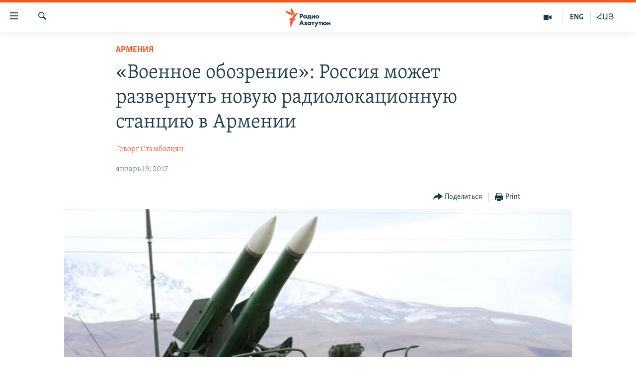

--- FILE ---
content_type: text/html; charset=utf-8
request_url: https://rus.azatutyun.am/a/28243250.html
body_size: 14065
content:

<!DOCTYPE html>
<html lang="ru" dir="ltr" class="no-js">
<head>
        <link rel="stylesheet" href="/Content/responsive/RFE/ru-AM/RFE-ru-AM.css?&amp;av=0.0.0.0&amp;cb=374">
<script src="//tags.azatutyun.am/rferl-pangea/prod/utag.sync.js"></script><script type='text/javascript' src='https://www.youtube.com/iframe_api' async></script>            <link rel="manifest" href="/manifest.json">
    <script type="text/javascript">
        //a general 'js' detection, must be on top level in <head>, due to CSS performance
        document.documentElement.className = "js";
        var cacheBuster = "374";
        var appBaseUrl = "/";
        var imgEnhancerBreakpoints = [0, 144, 256, 408, 650, 1023, 1597];
        var isLoggingEnabled = false;
        var isPreviewPage = false;
        var isLivePreviewPage = false;

        if (!isPreviewPage) {
            window.RFE = window.RFE || {};
            window.RFE.cacheEnabledByParam = window.location.href.indexOf('nocache=1') === -1;

            const url = new URL(window.location.href);
            const params = new URLSearchParams(url.search);

            // Remove the 'nocache' parameter
            params.delete('nocache');

            // Update the URL without the 'nocache' parameter
            url.search = params.toString();
            window.history.replaceState(null, '', url.toString());
        } else {
            window.addEventListener('load', function() {
                const links = window.document.links;
                for (let i = 0; i < links.length; i++) {
                    links[i].href = '#';
                    links[i].target = '_self';
                }
             })
        }

        // Iframe & Embed detection
        var embedProperties = {};

        try {
            // Reliable way to check if we are in an iframe.
            var isIframe = window.self !== window.top;
            embedProperties.is_iframe = isIframe;

            if (!isIframe) {
                embedProperties.embed_context = "main";
            } else {
                // We are in an iframe. Let's try to access the parent.
                // This access will only fail with strict cross-origin (without document.domain).
                var parentLocation = window.top.location;

                // The access succeeded. Now we explicitly compare the hostname.
                if (window.location.hostname === parentLocation.hostname) {
                    embedProperties.embed_context = "embed_self";
                } else {
                    // Hostname is different (e.g. different subdomain with document.domain)
                    embedProperties.embed_context = "embed_cross";
                }

                // Since the access works, we can safely get the details.
                embedProperties.url_parent = parentLocation.href;
                embedProperties.title_parent = window.top.document.title;
            }
        } catch (err) {
            // We are in an iframe, and an error occurred, probably due to cross-origin restrictions.
            embedProperties.is_iframe = true;
            embedProperties.embed_context = "embed_cross";

            // We cannot access the properties of window.top.
            // `document.referrer` can sometimes provide the URL of the parent page.
            // It is not 100% reliable, but it is the best we can do in this situation.
            embedProperties.url_parent = document.referrer || null;
            embedProperties.title_parent = null; // We can't get to the title in a cross-origin scenario.
        }

var pwaEnabled = true;        var swCacheDisabled;
    </script>
    <meta charset="utf-8" />

            <title>&#xAB;&#x412;&#x43E;&#x435;&#x43D;&#x43D;&#x43E;&#x435; &#x43E;&#x431;&#x43E;&#x437;&#x440;&#x435;&#x43D;&#x438;&#x435;&#xBB;: &#x420;&#x43E;&#x441;&#x441;&#x438;&#x44F; &#x43C;&#x43E;&#x436;&#x435;&#x442; &#x440;&#x430;&#x437;&#x432;&#x435;&#x440;&#x43D;&#x443;&#x442;&#x44C; &#x43D;&#x43E;&#x432;&#x443;&#x44E; &#x440;&#x430;&#x434;&#x438;&#x43E;&#x43B;&#x43E;&#x43A;&#x430;&#x446;&#x438;&#x43E;&#x43D;&#x43D;&#x443;&#x44E; &#x441;&#x442;&#x430;&#x43D;&#x446;&#x438;&#x44E; &#x432; &#x410;&#x440;&#x43C;&#x435;&#x43D;&#x438;&#x438; </title>
            <meta name="description" content="&#x41F;&#x43E; &#x441;&#x43B;&#x43E;&#x432;&#x430;&#x43C; &#x440;&#x43E;&#x441;&#x441;&#x438;&#x439;&#x441;&#x43A;&#x43E;&#x433;&#x43E; &#x44D;&#x43A;&#x441;&#x43F;&#x435;&#x440;&#x442;&#x430;, &#xAB;&#x432;&#x435;&#x441;&#x44C;&#x43C;&#x430; &#x43B;&#x43E;&#x433;&#x438;&#x447;&#x43D;&#x44B;&#x43C; &#x44F;&#x432;&#x43B;&#x44F;&#x435;&#x442;&#x441;&#x44F; &#x440;&#x430;&#x437;&#x432;&#x451;&#x440;&#x442;&#x44B;&#x432;&#x430;&#x43D;&#x438;&#x435; &#x420;&#x41B;&#x41A; &#xAB;&#x41D;&#x435;&#x431;&#x43E;-&#x41C;&#xBB; &#x43D;&#x430; 102-&#x439; &#x432;&#x43E;&#x435;&#x43D;&#x43D;&#x43E;&#x439; &#x431;&#x430;&#x437;&#x435; &#x432; &#x413;&#x44E;&#x43C;&#x440;&#x438;&#xBB;." />
                <meta name="keywords" content="Архив, Армения, армения, россия, эксперт, «Военное обозрение», радиолокационные комплексы, «Небо-М»" />
    <meta name="viewport" content="width=device-width, initial-scale=1.0" />


    <meta http-equiv="X-UA-Compatible" content="IE=edge" />

<meta name="robots" content="max-image-preview:large"><meta property="fb:pages" content="1731694953739871" />

        <link href="http://www.azatutyun.am/a/28241592.html" rel="canonical" />

        <meta name="apple-mobile-web-app-title" content="RFE/RL" />
        <meta name="apple-mobile-web-app-status-bar-style" content="black" />
            <meta name="apple-itunes-app" content="app-id=475986784, app-argument=//28243250.ltr" />
<meta content="&#xAB;&#x412;&#x43E;&#x435;&#x43D;&#x43D;&#x43E;&#x435; &#x43E;&#x431;&#x43E;&#x437;&#x440;&#x435;&#x43D;&#x438;&#x435;&#xBB;: &#x420;&#x43E;&#x441;&#x441;&#x438;&#x44F; &#x43C;&#x43E;&#x436;&#x435;&#x442; &#x440;&#x430;&#x437;&#x432;&#x435;&#x440;&#x43D;&#x443;&#x442;&#x44C; &#x43D;&#x43E;&#x432;&#x443;&#x44E; &#x440;&#x430;&#x434;&#x438;&#x43E;&#x43B;&#x43E;&#x43A;&#x430;&#x446;&#x438;&#x43E;&#x43D;&#x43D;&#x443;&#x44E; &#x441;&#x442;&#x430;&#x43D;&#x446;&#x438;&#x44E; &#x432; &#x410;&#x440;&#x43C;&#x435;&#x43D;&#x438;&#x438; " property="og:title"></meta>
<meta content="&#x41F;&#x43E; &#x441;&#x43B;&#x43E;&#x432;&#x430;&#x43C; &#x440;&#x43E;&#x441;&#x441;&#x438;&#x439;&#x441;&#x43A;&#x43E;&#x433;&#x43E; &#x44D;&#x43A;&#x441;&#x43F;&#x435;&#x440;&#x442;&#x430;, &#xAB;&#x432;&#x435;&#x441;&#x44C;&#x43C;&#x430; &#x43B;&#x43E;&#x433;&#x438;&#x447;&#x43D;&#x44B;&#x43C; &#x44F;&#x432;&#x43B;&#x44F;&#x435;&#x442;&#x441;&#x44F; &#x440;&#x430;&#x437;&#x432;&#x451;&#x440;&#x442;&#x44B;&#x432;&#x430;&#x43D;&#x438;&#x435; &#x420;&#x41B;&#x41A; &#xAB;&#x41D;&#x435;&#x431;&#x43E;-&#x41C;&#xBB; &#x43D;&#x430; 102-&#x439; &#x432;&#x43E;&#x435;&#x43D;&#x43D;&#x43E;&#x439; &#x431;&#x430;&#x437;&#x435; &#x432; &#x413;&#x44E;&#x43C;&#x440;&#x438;&#xBB;." property="og:description"></meta>
<meta content="article" property="og:type"></meta>
<meta content="https://rus.azatutyun.am/a/28243250.html" property="og:url"></meta>
<meta content="&#x420;&#x430;&#x434;&#x438;&#x43E; &#x421;&#x432;&#x43E;&#x431;&#x43E;&#x434;&#x430;" property="og:site_name"></meta>
<meta content="https://www.facebook.com/azatutyunru/" property="article:publisher"></meta>
<meta content="https://gdb.rferl.org/2c22cc1c-d8f8-4c3a-840a-c2bdee723781_w1200_h630.jpg" property="og:image"></meta>
<meta content="1200" property="og:image:width"></meta>
<meta content="630" property="og:image:height"></meta>
<meta content="568280086670706" property="fb:app_id"></meta>
<meta content="&#x413;&#x435;&#x432;&#x43E;&#x440;&#x433; &#x421;&#x442;&#x430;&#x43C;&#x431;&#x43E;&#x43B;&#x446;&#x44F;&#x43D;" name="Author"></meta>
<meta content="summary_large_image" name="twitter:card"></meta>
<meta content="@armenialiberty" name="twitter:site"></meta>
<meta content="https://gdb.rferl.org/2c22cc1c-d8f8-4c3a-840a-c2bdee723781_w1200_h630.jpg" name="twitter:image"></meta>
<meta content="&#xAB;&#x412;&#x43E;&#x435;&#x43D;&#x43D;&#x43E;&#x435; &#x43E;&#x431;&#x43E;&#x437;&#x440;&#x435;&#x43D;&#x438;&#x435;&#xBB;: &#x420;&#x43E;&#x441;&#x441;&#x438;&#x44F; &#x43C;&#x43E;&#x436;&#x435;&#x442; &#x440;&#x430;&#x437;&#x432;&#x435;&#x440;&#x43D;&#x443;&#x442;&#x44C; &#x43D;&#x43E;&#x432;&#x443;&#x44E; &#x440;&#x430;&#x434;&#x438;&#x43E;&#x43B;&#x43E;&#x43A;&#x430;&#x446;&#x438;&#x43E;&#x43D;&#x43D;&#x443;&#x44E; &#x441;&#x442;&#x430;&#x43D;&#x446;&#x438;&#x44E; &#x432; &#x410;&#x440;&#x43C;&#x435;&#x43D;&#x438;&#x438; " name="twitter:title"></meta>
<meta content="&#x41F;&#x43E; &#x441;&#x43B;&#x43E;&#x432;&#x430;&#x43C; &#x440;&#x43E;&#x441;&#x441;&#x438;&#x439;&#x441;&#x43A;&#x43E;&#x433;&#x43E; &#x44D;&#x43A;&#x441;&#x43F;&#x435;&#x440;&#x442;&#x430;, &#xAB;&#x432;&#x435;&#x441;&#x44C;&#x43C;&#x430; &#x43B;&#x43E;&#x433;&#x438;&#x447;&#x43D;&#x44B;&#x43C; &#x44F;&#x432;&#x43B;&#x44F;&#x435;&#x442;&#x441;&#x44F; &#x440;&#x430;&#x437;&#x432;&#x451;&#x440;&#x442;&#x44B;&#x432;&#x430;&#x43D;&#x438;&#x435; &#x420;&#x41B;&#x41A; &#xAB;&#x41D;&#x435;&#x431;&#x43E;-&#x41C;&#xBB; &#x43D;&#x430; 102-&#x439; &#x432;&#x43E;&#x435;&#x43D;&#x43D;&#x43E;&#x439; &#x431;&#x430;&#x437;&#x435; &#x432; &#x413;&#x44E;&#x43C;&#x440;&#x438;&#xBB;." name="twitter:description"></meta>
                    <link rel="amphtml" href="https://rus.azatutyun.am/amp/28243250.html" />
<script type="application/ld+json">{"articleSection":"Армения","isAccessibleForFree":true,"headline":"«Военное обозрение»: Россия может развернуть новую радиолокационную станцию в Армении ","inLanguage":"ru-AM","keywords":"Архив, Армения, армения, россия, эксперт, «Военное обозрение», радиолокационные комплексы, «Небо-М»","author":{"@type":"Person","url":"https://rus.azatutyun.am/author/геворг-стамболцян/v_vmm","description":"","image":{"@type":"ImageObject"},"name":"Геворг Стамболцян"},"datePublished":"2017-01-19 11:00:35Z","dateModified":"2017-01-19 11:05:35Z","publisher":{"logo":{"width":512,"height":220,"@type":"ImageObject","url":"https://rus.azatutyun.am/Content/responsive/RFE/ru-AM/img/logo.png"},"@type":"NewsMediaOrganization","url":"https://rus.azatutyun.am","sameAs":["https://www.facebook.com/azatutyunru/","https://twitter.com/azatutyunradio","https://www.youtube.com/azatutyunradio","https://www.instagram.com/azatutyuntv/"],"name":"Радио Азатутюн","alternateName":""},"@context":"https://schema.org","@type":"NewsArticle","mainEntityOfPage":"https://rus.azatutyun.am/a/28243250.html","url":"https://rus.azatutyun.am/a/28243250.html","description":"По словам российского эксперта, «весьма логичным является развёртывание РЛК «Небо-М» на 102-й военной базе в Гюмри».","image":{"width":1080,"height":608,"@type":"ImageObject","url":"https://gdb.rferl.org/2c22cc1c-d8f8-4c3a-840a-c2bdee723781_w1080_h608.jpg"},"name":"«Военное обозрение»: Россия может развернуть новую радиолокационную станцию в Армении "}</script>
    <script src="/Scripts/responsive/infographics.bundle.min.js?&amp;av=0.0.0.0&amp;cb=374"></script>
        <script src="/Scripts/responsive/dollardom.min.js?&amp;av=0.0.0.0&amp;cb=374"></script>
        <script src="/Scripts/responsive/modules/commons.js?&amp;av=0.0.0.0&amp;cb=374"></script>
        <script src="/Scripts/responsive/modules/app_code.js?&amp;av=0.0.0.0&amp;cb=374"></script>

        <link rel="icon" type="image/svg+xml" href="/Content/responsive/RFE/img/webApp/favicon.svg" />
        <link rel="alternate icon" href="/Content/responsive/RFE/img/webApp/favicon.ico" />
            <link rel="mask-icon" color="#ea6903" href="/Content/responsive/RFE/img/webApp/favicon_safari.svg" />
        <link rel="apple-touch-icon" sizes="152x152" href="/Content/responsive/RFE/img/webApp/ico-152x152.png" />
        <link rel="apple-touch-icon" sizes="144x144" href="/Content/responsive/RFE/img/webApp/ico-144x144.png" />
        <link rel="apple-touch-icon" sizes="114x114" href="/Content/responsive/RFE/img/webApp/ico-114x114.png" />
        <link rel="apple-touch-icon" sizes="72x72" href="/Content/responsive/RFE/img/webApp/ico-72x72.png" />
        <link rel="apple-touch-icon-precomposed" href="/Content/responsive/RFE/img/webApp/ico-57x57.png" />
        <link rel="icon" sizes="192x192" href="/Content/responsive/RFE/img/webApp/ico-192x192.png" />
        <link rel="icon" sizes="128x128" href="/Content/responsive/RFE/img/webApp/ico-128x128.png" />
        <meta name="msapplication-TileColor" content="#ffffff" />
        <meta name="msapplication-TileImage" content="/Content/responsive/RFE/img/webApp/ico-144x144.png" />
                <link rel="preload" href="/Content/responsive/fonts/Skolar-Lt_Cyrl_v2.4.woff" type="font/woff" as="font" crossorigin="anonymous" />
    <link rel="alternate" type="application/rss+xml" title="RFE/RL - Top Stories [RSS]" href="/api/" />
    <link rel="sitemap" type="application/rss+xml" href="/sitemap.xml" />
    
    



        <script type="text/javascript" >
            var analyticsData = Object.assign(embedProperties, {url:"https://rus.azatutyun.am/a/28243250.html",property_id:"429",article_uid:"28243250",page_title:"«Военное обозрение»: Россия может развернуть новую радиолокационную станцию в Армении ",page_type:"article",content_type:"article",subcontent_type:"article",last_modified:"2017-01-19 11:05:35Z",pub_datetime:"2017-01-19 11:00:35Z",section:"армения",english_section:"armenia",byline:"Геворг Стамболцян",categories:"armenian_default_zone,armenia",tags:"армения;россия;эксперт;«военное обозрение»;радиолокационные комплексы;«небо-м»",domain:"rus.azatutyun.am",language:"Russian",language_service:"RFERL Armenian",platform:"web",copied:"yes",copied_article:"28241592|16|Armenian|2017-01-19",copied_title:"Ռուսաստանը կարող է Հայաստանում նորագույն ռադիոտեղորոշիչ կայան տեղակայել․ Военное обозрение",runs_js:"Yes",cms_release:"8.45.0.0.374",enviro_type:"prod",slug:"",entity:"RFE",short_language_service:"ARM",platform_short:"W",page_name:"«Военное обозрение»: Россия может развернуть новую радиолокационную станцию в Армении "});
            // Push Analytics data as GTM message (without "event" attribute and before GTM initialization)
            window.dataLayer = window.dataLayer || [];
            window.dataLayer.push(analyticsData);
        </script>
        <script type="text/javascript" data-cookiecategory="analytics">
            var gtmEventObject = {event: 'page_meta_ready'};window.dataLayer = window.dataLayer || [];window.dataLayer.push(gtmEventObject);
            var renderGtm = "true";
            if (renderGtm === "true") {
                (function(w,d,s,l,i){w[l]=w[l]||[];w[l].push({'gtm.start':new Date().getTime(),event:'gtm.js'});var f=d.getElementsByTagName(s)[0],j=d.createElement(s),dl=l!='dataLayer'?'&l='+l:'';j.async=true;j.src='//www.googletagmanager.com/gtm.js?id='+i+dl;f.parentNode.insertBefore(j,f);})(window,document,'script','dataLayer','GTM-WXZBPZ');
            }
        </script>
</head>
<body class=" nav-no-loaded cc_theme pg-article pg-article--single-column print-lay-article use-sticky-share nojs-images ">
<noscript><iframe src="https://www.googletagmanager.com/ns.html?id=GTM-WXZBPZ" height="0" width="0" style="display:none;visibility:hidden"></iframe></noscript>        <!--Analytics tag js version start-->
            <script type="text/javascript" data-cookiecategory="analytics">
                var utag_data = Object.assign({}, analyticsData, {pub_year:"2017",pub_month:"01",pub_day:"19",pub_hour:"11",pub_weekday:"Thursday"});
if(typeof(TealiumTagFrom)==='function' && typeof(TealiumTagSearchKeyword)==='function') {
var utag_from=TealiumTagFrom();var utag_searchKeyword=TealiumTagSearchKeyword();
if(utag_searchKeyword!=null && utag_searchKeyword!=='' && utag_data["search_keyword"]==null) utag_data["search_keyword"]=utag_searchKeyword;if(utag_from!=null && utag_from!=='') utag_data["from"]=TealiumTagFrom();}
                if(window.top!== window.self&&utag_data.page_type==="snippet"){utag_data.page_type = 'iframe';}
                try{if(window.top!==window.self&&window.self.location.hostname===window.top.location.hostname){utag_data.platform = 'self-embed';utag_data.platform_short = 'se';}}catch(e){if(window.top!==window.self&&window.self.location.search.includes("platformType=self-embed")){utag_data.platform = 'cross-promo';utag_data.platform_short = 'cp';}}
                (function(a,b,c,d){    a="https://tags.azatutyun.am/rferl-pangea/prod/utag.js";    b=document;c="script";d=b.createElement(c);d.src=a;d.type="text/java"+c;d.async=true;    a=b.getElementsByTagName(c)[0];a.parentNode.insertBefore(d,a);    })();
            </script>
        <!--Analytics tag js version end-->
<!-- Analytics tag management NoScript -->
<noscript>
<img style="position: absolute; border: none;" src="https://ssc.azatutyun.am/b/ss/bbgprod,bbgentityrferl/1/G.4--NS/1392668302?pageName=rfe%3aarm%3aw%3aarticle%3a%c2%ab%d0%92%d0%be%d0%b5%d0%bd%d0%bd%d0%be%d0%b5%20%d0%be%d0%b1%d0%be%d0%b7%d1%80%d0%b5%d0%bd%d0%b8%d0%b5%c2%bb%3a%20%d0%a0%d0%be%d1%81%d1%81%d0%b8%d1%8f%20%d0%bc%d0%be%d0%b6%d0%b5%d1%82%20%d1%80%d0%b0%d0%b7%d0%b2%d0%b5%d1%80%d0%bd%d1%83%d1%82%d1%8c%20%d0%bd%d0%be%d0%b2%d1%83%d1%8e%20%d1%80%d0%b0%d0%b4%d0%b8%d0%be%d0%bb%d0%be%d0%ba%d0%b0%d1%86%d0%b8%d0%be%d0%bd%d0%bd%d1%83%d1%8e%20%d1%81%d1%82%d0%b0%d0%bd%d1%86%d0%b8%d1%8e%20%d0%b2%20%d0%90%d1%80%d0%bc%d0%b5%d0%bd%d0%b8%d0%b8%20&amp;c6=%c2%ab%d0%92%d0%be%d0%b5%d0%bd%d0%bd%d0%be%d0%b5%20%d0%be%d0%b1%d0%be%d0%b7%d1%80%d0%b5%d0%bd%d0%b8%d0%b5%c2%bb%3a%20%d0%a0%d0%be%d1%81%d1%81%d0%b8%d1%8f%20%d0%bc%d0%be%d0%b6%d0%b5%d1%82%20%d1%80%d0%b0%d0%b7%d0%b2%d0%b5%d1%80%d0%bd%d1%83%d1%82%d1%8c%20%d0%bd%d0%be%d0%b2%d1%83%d1%8e%20%d1%80%d0%b0%d0%b4%d0%b8%d0%be%d0%bb%d0%be%d0%ba%d0%b0%d1%86%d0%b8%d0%be%d0%bd%d0%bd%d1%83%d1%8e%20%d1%81%d1%82%d0%b0%d0%bd%d1%86%d0%b8%d1%8e%20%d0%b2%20%d0%90%d1%80%d0%bc%d0%b5%d0%bd%d0%b8%d0%b8%20&amp;v36=8.45.0.0.374&amp;v6=D=c6&amp;g=https%3a%2f%2frus.azatutyun.am%2fa%2f28243250.html&amp;c1=D=g&amp;v1=D=g&amp;events=event1,event52&amp;c16=rferl%20armenian&amp;v16=D=c16&amp;c5=armenia&amp;v5=D=c5&amp;ch=%d0%90%d1%80%d0%bc%d0%b5%d0%bd%d0%b8%d1%8f&amp;c15=russian&amp;v15=D=c15&amp;c4=article&amp;v4=D=c4&amp;c14=28243250&amp;v14=D=c14&amp;v20=no&amp;c17=web&amp;v17=D=c17&amp;mcorgid=518abc7455e462b97f000101%40adobeorg&amp;server=rus.azatutyun.am&amp;pageType=D=c4&amp;ns=bbg&amp;v29=D=server&amp;v25=rfe&amp;v30=429&amp;v105=D=User-Agent " alt="analytics" width="1" height="1" /></noscript>
<!-- End of Analytics tag management NoScript -->


        <!--*** Accessibility links - For ScreenReaders only ***-->
        <section>
            <div class="sr-only">
                <h2>&#x421;&#x441;&#x44B;&#x43B;&#x43A;&#x438; &#x434;&#x43E;&#x441;&#x442;&#x443;&#x43F;&#x430;</h2>
                <ul>
                    <li><a href="#content" data-disable-smooth-scroll="1">&#x41F;&#x435;&#x440;&#x435;&#x439;&#x442;&#x438; &#x43A; &#x43E;&#x441;&#x43D;&#x43E;&#x432;&#x43D;&#x43E;&#x43C;&#x443; &#x441;&#x43E;&#x434;&#x435;&#x440;&#x436;&#x430;&#x43D;&#x438;&#x44E;</a></li>
                    <li><a href="#navigation" data-disable-smooth-scroll="1">&#x41F;&#x435;&#x440;&#x435;&#x439;&#x442;&#x438; &#x43A; &#x43E;&#x441;&#x43D;&#x43E;&#x432;&#x43D;&#x43E;&#x439; &#x43D;&#x430;&#x432;&#x438;&#x433;&#x430;&#x446;&#x438;&#x438;</a></li>
                    <li><a href="#txtHeaderSearch" data-disable-smooth-scroll="1">&#x41F;&#x435;&#x440;&#x435;&#x439;&#x442;&#x438; &#x43A; &#x43F;&#x43E;&#x438;&#x441;&#x43A;&#x443;</a></li>
                </ul>
            </div>
        </section>
    




<div dir="ltr">
    <div id="page">
            <aside>

<div class="c-lightbox overlay-modal">
    <div class="c-lightbox__intro">
        <h2 class="c-lightbox__intro-title"></h2>
        <button class="btn btn--rounded c-lightbox__btn c-lightbox__intro-next" title="&#x421;&#x43B;&#x435;&#x434;&#x443;&#x44E;&#x449;&#x438;&#x439;">
            <span class="ico ico--rounded ico-chevron-forward"></span>
            <span class="sr-only">&#x421;&#x43B;&#x435;&#x434;&#x443;&#x44E;&#x449;&#x438;&#x439;</span>
        </button>
    </div>
    <div class="c-lightbox__nav">
        <button class="btn btn--rounded c-lightbox__btn c-lightbox__btn--close" title="&#x417;&#x430;&#x43A;&#x440;&#x44B;&#x442;&#x44C;">
            <span class="ico ico--rounded ico-close"></span>
            <span class="sr-only">&#x417;&#x430;&#x43A;&#x440;&#x44B;&#x442;&#x44C;</span>
        </button>
        <button class="btn btn--rounded c-lightbox__btn c-lightbox__btn--prev" title="&#x41F;&#x440;&#x435;&#x434;&#x44B;&#x434;&#x443;&#x449;&#x438;&#x439;">
            <span class="ico ico--rounded ico-chevron-backward"></span>
            <span class="sr-only">&#x41F;&#x440;&#x435;&#x434;&#x44B;&#x434;&#x443;&#x449;&#x438;&#x439;</span>
        </button>
        <button class="btn btn--rounded c-lightbox__btn c-lightbox__btn--next" title="&#x421;&#x43B;&#x435;&#x434;&#x443;&#x44E;&#x449;&#x438;&#x439;">
            <span class="ico ico--rounded ico-chevron-forward"></span>
            <span class="sr-only">&#x421;&#x43B;&#x435;&#x434;&#x443;&#x44E;&#x449;&#x438;&#x439;</span>
        </button>
    </div>
    <div class="c-lightbox__content-wrap">
        <figure class="c-lightbox__content">
            <span class="c-spinner c-spinner--lightbox">
                <img src="/Content/responsive/img/player-spinner.png"
                     alt="please wait"
                     title="please wait" />
            </span>
            <div class="c-lightbox__img">
                <div class="thumb">
                    <img src="" alt="" />
                </div>
            </div>
            <figcaption>
                <div class="c-lightbox__info c-lightbox__info--foot">
                    <span class="c-lightbox__counter"></span>
                    <span class="caption c-lightbox__caption"></span>
                </div>
            </figcaption>
        </figure>
    </div>
    <div class="hidden">
        <div class="content-advisory__box content-advisory__box--lightbox">
            <span class="content-advisory__box-text">This image contains sensitive content which some people may find offensive or disturbing.</span>
            <button class="btn btn--transparent content-advisory__box-btn m-t-md" value="text" type="button">
                <span class="btn__text">
                    Click to reveal
                </span>
            </button>
        </div>
    </div>
</div>

<div class="print-dialogue">
    <div class="container">
        <h3 class="print-dialogue__title section-head">Print Options:</h3>
        <div class="print-dialogue__opts">
            <ul class="print-dialogue__opt-group">
                <li class="form__group form__group--checkbox">
                    <input class="form__check " id="checkboxImages" name="checkboxImages" type="checkbox" checked="checked" />
                    <label for="checkboxImages" class="form__label m-t-md">Images</label>
                </li>
                <li class="form__group form__group--checkbox">
                    <input class="form__check " id="checkboxMultimedia" name="checkboxMultimedia" type="checkbox" checked="checked" />
                    <label for="checkboxMultimedia" class="form__label m-t-md">Multimedia</label>
                </li>
            </ul>
            <ul class="print-dialogue__opt-group">
                <li class="form__group form__group--checkbox">
                    <input class="form__check " id="checkboxEmbedded" name="checkboxEmbedded" type="checkbox" checked="checked" />
                    <label for="checkboxEmbedded" class="form__label m-t-md">Embedded Content</label>
                </li>
                <li class="hidden">
                    <input class="form__check " id="checkboxComments" name="checkboxComments" type="checkbox" />
                    <label for="checkboxComments" class="form__label m-t-md"> Comments</label>
                </li>
            </ul>
        </div>
        <div class="print-dialogue__buttons">
            <button class="btn  btn--secondary close-button" type="button" title="&#x41E;&#x442;&#x43C;&#x435;&#x43D;&#x438;&#x442;&#x44C;">
                <span class="btn__text ">&#x41E;&#x442;&#x43C;&#x435;&#x43D;&#x438;&#x442;&#x44C;</span>
            </button>
            <button class="btn  btn-cust-print m-l-sm" type="button" title="Print">
                <span class="btn__text ">Print</span>
            </button>
        </div>
    </div>
</div>                
<div class="ctc-message pos-fix">
    <div class="ctc-message__inner">Link has been copied to clipboard</div>
</div>
            </aside>

<div class="hdr-20 hdr-20--big">
    <div class="hdr-20__inner">
        <div class="hdr-20__max pos-rel">
            <div class="hdr-20__side hdr-20__side--primary d-flex">
                <label data-for="main-menu-ctrl" data-switcher-trigger="true" data-switch-target="main-menu-ctrl" class="burger hdr-trigger pos-rel trans-trigger" data-trans-evt="click" data-trans-id="menu">
                    <span class="ico ico-close hdr-trigger__ico hdr-trigger__ico--close burger__ico burger__ico--close"></span>
                    <span class="ico ico-menu hdr-trigger__ico hdr-trigger__ico--open burger__ico burger__ico--open"></span>
                </label>
                <div class="menu-pnl pos-fix trans-target" data-switch-target="main-menu-ctrl" data-trans-id="menu">
                    <div class="menu-pnl__inner">
                        <nav class="main-nav menu-pnl__item menu-pnl__item--first">
                            <ul class="main-nav__list accordeon" data-analytics-tales="false" data-promo-name="link" data-location-name="nav,secnav">
                                

        <li class="main-nav__item">
            <a class="main-nav__item-name main-nav__item-name--link" href="/p/2842.html" title="&#x413;&#x43B;&#x430;&#x432;&#x43D;&#x430;&#x44F;" data-item-name="mobilehomeru" >&#x413;&#x43B;&#x430;&#x432;&#x43D;&#x430;&#x44F;</a>
        </li>

        <li class="main-nav__item">
            <a class="main-nav__item-name main-nav__item-name--link" href="/z/3282" title="&#x41D;&#x43E;&#x432;&#x43E;&#x441;&#x442;&#x438;" data-item-name="New" >&#x41D;&#x43E;&#x432;&#x43E;&#x441;&#x442;&#x438;</a>
        </li>

        <li class="main-nav__item">
            <a class="main-nav__item-name main-nav__item-name--link" href="/z/3284" title="&#x41F;&#x43E;&#x43B;&#x438;&#x442;&#x438;&#x43A;&#x430;" data-item-name="Politics" >&#x41F;&#x43E;&#x43B;&#x438;&#x442;&#x438;&#x43A;&#x430;</a>
        </li>

        <li class="main-nav__item">
            <a class="main-nav__item-name main-nav__item-name--link" href="/z/3285" title="&#x41E;&#x431;&#x449;&#x435;&#x441;&#x442;&#x432;&#x43E;" data-item-name="Society" >&#x41E;&#x431;&#x449;&#x435;&#x441;&#x442;&#x432;&#x43E;</a>
        </li>

        <li class="main-nav__item">
            <a class="main-nav__item-name main-nav__item-name--link" href="/z/3286" title="&#x42D;&#x43A;&#x43E;&#x43D;&#x43E;&#x43C;&#x438;&#x43A;&#x430;" data-item-name="Economy" >&#x42D;&#x43A;&#x43E;&#x43D;&#x43E;&#x43C;&#x438;&#x43A;&#x430;</a>
        </li>

        <li class="main-nav__item">
            <a class="main-nav__item-name main-nav__item-name--link" href="/z/3288" title="&#x420;&#x435;&#x433;&#x438;&#x43E;&#x43D;" data-item-name="region" >&#x420;&#x435;&#x433;&#x438;&#x43E;&#x43D;</a>
        </li>

        <li class="main-nav__item">
            <a class="main-nav__item-name main-nav__item-name--link" href="/&#x43D;&#x430;&#x433;&#x43E;&#x440;&#x43D;&#x44B;&#x439;-&#x43A;&#x430;&#x440;&#x430;&#x431;&#x430;&#x445;" title="&#x41D;&#x430;&#x433;&#x43E;&#x440;&#x43D;&#x44B;&#x439; &#x41A;&#x430;&#x440;&#x430;&#x431;&#x430;&#x445;" data-item-name="karabakh" >&#x41D;&#x430;&#x433;&#x43E;&#x440;&#x43D;&#x44B;&#x439; &#x41A;&#x430;&#x440;&#x430;&#x431;&#x430;&#x445;</a>
        </li>

        <li class="main-nav__item">
            <a class="main-nav__item-name main-nav__item-name--link" href="/z/3287" title="&#x41A;&#x443;&#x43B;&#x44C;&#x442;&#x443;&#x440;&#x430;" data-item-name="culture" >&#x41A;&#x443;&#x43B;&#x44C;&#x442;&#x443;&#x440;&#x430;</a>
        </li>

        <li class="main-nav__item">
            <a class="main-nav__item-name main-nav__item-name--link" href="/z/15479" title="&#x421;&#x43F;&#x43E;&#x440;&#x442;" data-item-name="sports" >&#x421;&#x43F;&#x43E;&#x440;&#x442;</a>
        </li>

        <li class="main-nav__item">
            <a class="main-nav__item-name main-nav__item-name--link" href="/z/730" title="&#x410;&#x440;&#x445;&#x438;&#x432;" data-item-name="Armenian_Default_Zone" >&#x410;&#x440;&#x445;&#x438;&#x432;</a>
        </li>



                            </ul>
                        </nav>
                        

<div class="menu-pnl__item">
        <a href="https://www.azatutyun.am" class="menu-pnl__item-link" alt="&#x540;&#x561;&#x575;&#x565;&#x580;&#x565;&#x576;">&#x540;&#x561;&#x575;&#x565;&#x580;&#x565;&#x576;</a>
        <a href="https://www.azatutyun.am/p/3171.html" class="menu-pnl__item-link" alt="English">English</a>
        <a href="https://rus.azatutyun.am" class="menu-pnl__item-link" alt="&#x420;&#x443;&#x441;&#x441;&#x43A;&#x438;&#x439;">&#x420;&#x443;&#x441;&#x441;&#x43A;&#x438;&#x439;</a>
</div>


                        
                            <div class="menu-pnl__item">
                                <a href="/navigation/allsites" class="menu-pnl__item-link">
                                    <span class="ico ico-languages "></span>
                                    &#x412;&#x441;&#x435; &#x441;&#x430;&#x439;&#x442;&#x44B; &#x420;&#x430;&#x434;&#x438;&#x43E; &#x410;&#x437;&#x430;&#x442;&#x443;&#x442;&#x44E;&#x43D;
                                </a>
                            </div>
                    </div>
                </div>
                <label data-for="top-search-ctrl" data-switcher-trigger="true" data-switch-target="top-search-ctrl" class="top-srch-trigger hdr-trigger">
                    <span class="ico ico-close hdr-trigger__ico hdr-trigger__ico--close top-srch-trigger__ico top-srch-trigger__ico--close"></span>
                    <span class="ico ico-search hdr-trigger__ico hdr-trigger__ico--open top-srch-trigger__ico top-srch-trigger__ico--open"></span>
                </label>
                <div class="srch-top srch-top--in-header" data-switch-target="top-search-ctrl">
                    <div class="container">
                        
<form action="/s" class="srch-top__form srch-top__form--in-header" id="form-topSearchHeader" method="get" role="search">    <label for="txtHeaderSearch" class="sr-only">&#x41F;&#x43E;&#x438;&#x441;&#x43A;</label>
    <input type="text" id="txtHeaderSearch" name="k" placeholder="&#x41F;&#x43E;&#x438;&#x441;&#x43A;" accesskey="s" value="" class="srch-top__input analyticstag-event" onkeydown="if (event.keyCode === 13) { FireAnalyticsTagEventOnSearch('search', $dom.get('#txtHeaderSearch')[0].value) }" />
    <button title="&#x41F;&#x43E;&#x438;&#x441;&#x43A;" type="submit" class="btn btn--top-srch analyticstag-event" onclick="FireAnalyticsTagEventOnSearch('search', $dom.get('#txtHeaderSearch')[0].value) ">
        <span class="ico ico-search"></span>
    </button>
</form>
                    </div>
                </div>
                <a href="/" class="main-logo-link">
                    <img src="/Content/responsive/RFE/ru-AM/img/logo-compact.svg?cb=374" class="main-logo main-logo--comp" alt="site logo">
                        <img src="/Content/responsive/RFE/ru-AM/img/logo.svg?cb=374" class="main-logo main-logo--big" alt="site logo">
                </a>
            </div>
            <div class="hdr-20__side hdr-20__side--secondary d-flex">
                

    <a href="https://www.azatutyun.am" title="&#x540;&#x531;&#x545;" class="hdr-20__secondary-item hdr-20__secondary-item--lang" data-item-name="satellite">
        
&#x540;&#x531;&#x545;
    </a>

    <a href="https://www.azatutyun.am/en" title="ENG" class="hdr-20__secondary-item hdr-20__secondary-item--lang" data-item-name="satellite">
        
ENG
    </a>

    <a href="/z/3292" title="&#x412;&#x438;&#x434;&#x435;&#x43E;" class="hdr-20__secondary-item" data-item-name="video">
        
    <span class="ico ico-video hdr-20__secondary-icon"></span>

    </a>

    <a href="/s" title="&#x41F;&#x43E;&#x438;&#x441;&#x43A;" class="hdr-20__secondary-item hdr-20__secondary-item--search" data-item-name="search">
        
    <span class="ico ico-search hdr-20__secondary-icon hdr-20__secondary-icon--search"></span>

    </a>



                
                <div class="srch-bottom">
                    
<form action="/s" class="srch-bottom__form d-flex" id="form-bottomSearch" method="get" role="search">    <label for="txtSearch" class="sr-only">&#x41F;&#x43E;&#x438;&#x441;&#x43A;</label>
    <input type="search" id="txtSearch" name="k" placeholder="&#x41F;&#x43E;&#x438;&#x441;&#x43A;" accesskey="s" value="" class="srch-bottom__input analyticstag-event" onkeydown="if (event.keyCode === 13) { FireAnalyticsTagEventOnSearch('search', $dom.get('#txtSearch')[0].value) }" />
    <button title="&#x41F;&#x43E;&#x438;&#x441;&#x43A;" type="submit" class="btn btn--bottom-srch analyticstag-event" onclick="FireAnalyticsTagEventOnSearch('search', $dom.get('#txtSearch')[0].value) ">
        <span class="ico ico-search"></span>
    </button>
</form>
                </div>
            </div>
            <img src="/Content/responsive/RFE/ru-AM/img/logo-print.gif?cb=374" class="logo-print" loading="lazy" alt="site logo">
            <img src="/Content/responsive/RFE/ru-AM/img/logo-print_color.png?cb=374" class="logo-print logo-print--color" loading="lazy" alt="site logo">
        </div>
    </div>
</div>
    <script>
        if (document.body.className.indexOf('pg-home') > -1) {
            var nav2In = document.querySelector('.hdr-20__inner');
            var nav2Sec = document.querySelector('.hdr-20__side--secondary');
            var secStyle = window.getComputedStyle(nav2Sec);
            if (nav2In && window.pageYOffset < 150 && secStyle['position'] !== 'fixed') {
                nav2In.classList.add('hdr-20__inner--big')
            }
        }
    </script>



<div class="c-hlights c-hlights--breaking c-hlights--no-item" data-hlight-display="mobile,desktop">
    <div class="c-hlights__wrap container p-0">
        <div class="c-hlights__nav">
            <a role="button" href="#" title="&#x41F;&#x440;&#x435;&#x434;&#x44B;&#x434;&#x443;&#x449;&#x438;&#x439;">
                <span class="ico ico-chevron-backward m-0"></span>
                <span class="sr-only">&#x41F;&#x440;&#x435;&#x434;&#x44B;&#x434;&#x443;&#x449;&#x438;&#x439;</span>
            </a>
            <a role="button" href="#" title="&#x421;&#x43B;&#x435;&#x434;&#x443;&#x44E;&#x449;&#x438;&#x439;">
                <span class="ico ico-chevron-forward m-0"></span>
                <span class="sr-only">&#x421;&#x43B;&#x435;&#x434;&#x443;&#x44E;&#x449;&#x438;&#x439;</span>
            </a>
        </div>
        <span class="c-hlights__label">
            <span class="">Breaking News</span>
            <span class="switcher-trigger">
                <label data-for="more-less-1" data-switcher-trigger="true" class="switcher-trigger__label switcher-trigger__label--more p-b-0" title="&#x41F;&#x43E;&#x43A;&#x430;&#x437;&#x430;&#x442;&#x44C; &#x431;&#x43E;&#x43B;&#x44C;&#x448;&#x435;">
                    <span class="ico ico-chevron-down"></span>
                </label>
                <label data-for="more-less-1" data-switcher-trigger="true" class="switcher-trigger__label switcher-trigger__label--less p-b-0" title="Show less">
                    <span class="ico ico-chevron-up"></span>
                </label>
            </span>
        </span>
        <ul class="c-hlights__items switcher-target" data-switch-target="more-less-1">
            
        </ul>
    </div>
</div>


        <div id="content">
            

    <main class="container">

    <div class="hdr-container">
        <div class="row">
            <div class="col-category col-xs-12 col-md-8 col-md-offset-2">


<div class="category js-category">
<a class="" href="/z/3283">&#x410;&#x440;&#x43C;&#x435;&#x43D;&#x438;&#x44F;</a></div></div>
<div class="col-title col-xs-12 col-md-8 col-md-offset-2">

    <h1 class="title pg-title">
        &#xAB;&#x412;&#x43E;&#x435;&#x43D;&#x43D;&#x43E;&#x435; &#x43E;&#x431;&#x43E;&#x437;&#x440;&#x435;&#x43D;&#x438;&#x435;&#xBB;: &#x420;&#x43E;&#x441;&#x441;&#x438;&#x44F; &#x43C;&#x43E;&#x436;&#x435;&#x442; &#x440;&#x430;&#x437;&#x432;&#x435;&#x440;&#x43D;&#x443;&#x442;&#x44C; &#x43D;&#x43E;&#x432;&#x443;&#x44E; &#x440;&#x430;&#x434;&#x438;&#x43E;&#x43B;&#x43E;&#x43A;&#x430;&#x446;&#x438;&#x43E;&#x43D;&#x43D;&#x443;&#x44E; &#x441;&#x442;&#x430;&#x43D;&#x446;&#x438;&#x44E; &#x432; &#x410;&#x440;&#x43C;&#x435;&#x43D;&#x438;&#x438; 
    </h1>
</div>
<div class="col-publishing-details col-xs-12 col-md-8 col-md-offset-2">

<div class="publishing-details ">
                <div class="links">
                    <ul class="links__list">
                            <li class="links__item">
            <a class="links__item-link" href="/author/&#x433;&#x435;&#x432;&#x43E;&#x440;&#x433;-&#x441;&#x442;&#x430;&#x43C;&#x431;&#x43E;&#x43B;&#x446;&#x44F;&#x43D;/v_vmm"  title="&#x413;&#x435;&#x432;&#x43E;&#x440;&#x433; &#x421;&#x442;&#x430;&#x43C;&#x431;&#x43E;&#x43B;&#x446;&#x44F;&#x43D;">&#x413;&#x435;&#x432;&#x43E;&#x440;&#x433; &#x421;&#x442;&#x430;&#x43C;&#x431;&#x43E;&#x43B;&#x446;&#x44F;&#x43D;</a>                            </li>
                    </ul>
                </div>
        <div class="published">
            <span class="date" >
                    <time pubdate="pubdate" datetime="2017-01-19T15:00:35&#x2B;04:00">
                        &#x44F;&#x43D;&#x432;&#x430;&#x440;&#x44C; 19, 2017
                    </time>
            </span>
        </div>
</div>


</div>
<div class="col-xs-12 col-md-8 col-md-offset-2">

<div class="col-article-tools pos-rel article-share">
        <div class="col-article-tools__end">
            
    <div class="share--box">
                <div class="sticky-share-container" style="display:none">
                    <div class="container">
                        <a href="https://rus.azatutyun.am" id="logo-sticky-share">&nbsp;</a>
                        <div class="pg-title pg-title--sticky-share">
                            &#xAB;&#x412;&#x43E;&#x435;&#x43D;&#x43D;&#x43E;&#x435; &#x43E;&#x431;&#x43E;&#x437;&#x440;&#x435;&#x43D;&#x438;&#x435;&#xBB;: &#x420;&#x43E;&#x441;&#x441;&#x438;&#x44F; &#x43C;&#x43E;&#x436;&#x435;&#x442; &#x440;&#x430;&#x437;&#x432;&#x435;&#x440;&#x43D;&#x443;&#x442;&#x44C; &#x43D;&#x43E;&#x432;&#x443;&#x44E; &#x440;&#x430;&#x434;&#x438;&#x43E;&#x43B;&#x43E;&#x43A;&#x430;&#x446;&#x438;&#x43E;&#x43D;&#x43D;&#x443;&#x44E; &#x441;&#x442;&#x430;&#x43D;&#x446;&#x438;&#x44E; &#x432; &#x410;&#x440;&#x43C;&#x435;&#x43D;&#x438;&#x438; 
                        </div>
                        <div class="sticked-nav-actions">
                            <!--This part is for sticky navigation display-->
                            <p class="buttons link-content-sharing p-0 ">
                                <button class="btn btn--link btn-content-sharing p-t-0 " id="btnContentSharing" value="text" role="Button" type="" title="&#x43F;&#x435;&#x440;&#x435;&#x43A;&#x43B;&#x44E;&#x447;&#x438;&#x442;&#x44C;&#x441;&#x44F; &#x43D;&#x430; &#x431;&#x43E;&#x43B;&#x44C;&#x448;&#x438;&#x435; &#x432;&#x430;&#x440;&#x438;&#x430;&#x43D;&#x442;&#x44B; &#x43E;&#x431;&#x43C;&#x435;&#x43D;&#x430;">
                                    <span class="ico ico-share ico--l"></span>
                                    <span class="btn__text ">
                                        &#x41F;&#x43E;&#x434;&#x435;&#x43B;&#x438;&#x442;&#x44C;&#x441;&#x44F;
                                    </span>
                                </button>
                            </p>
                            <aside class="content-sharing js-content-sharing js-content-sharing--apply-sticky  content-sharing--sticky" role="complementary" 
                                   data-share-url="https://rus.azatutyun.am/a/28243250.html" data-share-title="&#xAB;&#x412;&#x43E;&#x435;&#x43D;&#x43D;&#x43E;&#x435; &#x43E;&#x431;&#x43E;&#x437;&#x440;&#x435;&#x43D;&#x438;&#x435;&#xBB;: &#x420;&#x43E;&#x441;&#x441;&#x438;&#x44F; &#x43C;&#x43E;&#x436;&#x435;&#x442; &#x440;&#x430;&#x437;&#x432;&#x435;&#x440;&#x43D;&#x443;&#x442;&#x44C; &#x43D;&#x43E;&#x432;&#x443;&#x44E; &#x440;&#x430;&#x434;&#x438;&#x43E;&#x43B;&#x43E;&#x43A;&#x430;&#x446;&#x438;&#x43E;&#x43D;&#x43D;&#x443;&#x44E; &#x441;&#x442;&#x430;&#x43D;&#x446;&#x438;&#x44E; &#x432; &#x410;&#x440;&#x43C;&#x435;&#x43D;&#x438;&#x438; " data-share-text="&#x41F;&#x43E; &#x441;&#x43B;&#x43E;&#x432;&#x430;&#x43C; &#x440;&#x43E;&#x441;&#x441;&#x438;&#x439;&#x441;&#x43A;&#x43E;&#x433;&#x43E; &#x44D;&#x43A;&#x441;&#x43F;&#x435;&#x440;&#x442;&#x430;, &#xAB;&#x432;&#x435;&#x441;&#x44C;&#x43C;&#x430; &#x43B;&#x43E;&#x433;&#x438;&#x447;&#x43D;&#x44B;&#x43C; &#x44F;&#x432;&#x43B;&#x44F;&#x435;&#x442;&#x441;&#x44F; &#x440;&#x430;&#x437;&#x432;&#x451;&#x440;&#x442;&#x44B;&#x432;&#x430;&#x43D;&#x438;&#x435; &#x420;&#x41B;&#x41A; &#xAB;&#x41D;&#x435;&#x431;&#x43E;-&#x41C;&#xBB; &#x43D;&#x430; 102-&#x439; &#x432;&#x43E;&#x435;&#x43D;&#x43D;&#x43E;&#x439; &#x431;&#x430;&#x437;&#x435; &#x432; &#x413;&#x44E;&#x43C;&#x440;&#x438;&#xBB;.">
                                <div class="content-sharing__popover">
                                    <h6 class="content-sharing__title">&#x41F;&#x43E;&#x434;&#x435;&#x43B;&#x438;&#x442;&#x44C;&#x441;&#x44F;</h6>
                                    <button href="#close" id="btnCloseSharing" class="btn btn--text-like content-sharing__close-btn">
                                        <span class="ico ico-close ico--l"></span>
                                    </button>
            <ul class="content-sharing__list">
                    <li class="content-sharing__item">
                            <div class="ctc ">
                                <input type="text" class="ctc__input" readonly="readonly">
                                <a href="" js-href="https://rus.azatutyun.am/a/28243250.html" class="content-sharing__link ctc__button">
                                    <span class="ico ico-copy-link ico--rounded ico--s"></span>
                                        <span class="content-sharing__link-text">Copy link</span>
                                </a>
                            </div>
                    </li>
                    <li class="content-sharing__item">
        <a href="https://facebook.com/sharer.php?u=https%3a%2f%2frus.azatutyun.am%2fa%2f28243250.html"
           data-analytics-text="share_on_facebook"
           title="Facebook" target="_blank"
           class="content-sharing__link  js-social-btn">
            <span class="ico ico-facebook ico--rounded ico--s"></span>
                <span class="content-sharing__link-text">Facebook</span>
        </a>
                    </li>
                    <li class="content-sharing__item">
        <a href="https://twitter.com/share?url=https%3a%2f%2frus.azatutyun.am%2fa%2f28243250.html&amp;text=%c2%ab%d0%92%d0%be%d0%b5%d0%bd%d0%bd%d0%be%d0%b5&#x2B;%d0%be%d0%b1%d0%be%d0%b7%d1%80%d0%b5%d0%bd%d0%b8%d0%b5%c2%bb%3a&#x2B;%d0%a0%d0%be%d1%81%d1%81%d0%b8%d1%8f&#x2B;%d0%bc%d0%be%d0%b6%d0%b5%d1%82&#x2B;%d1%80%d0%b0%d0%b7%d0%b2%d0%b5%d1%80%d0%bd%d1%83%d1%82%d1%8c&#x2B;%d0%bd%d0%be%d0%b2%d1%83%d1%8e&#x2B;%d1%80%d0%b0%d0%b4%d0%b8%d0%be%d0%bb%d0%be%d0%ba%d0%b0%d1%86%d0%b8%d0%be%d0%bd%d0%bd%d1%83%d1%8e&#x2B;%d1%81%d1%82%d0%b0%d0%bd%d1%86%d0%b8%d1%8e&#x2B;%d0%b2&#x2B;%d0%90%d1%80%d0%bc%d0%b5%d0%bd%d0%b8%d0%b8&#x2B;"
           data-analytics-text="share_on_twitter"
           title="X (Twitter)" target="_blank"
           class="content-sharing__link  js-social-btn">
            <span class="ico ico-twitter ico--rounded ico--s"></span>
                <span class="content-sharing__link-text">X (Twitter)</span>
        </a>
                    </li>
                    <li class="content-sharing__item">
        <a href="mailto:?body=https%3a%2f%2frus.azatutyun.am%2fa%2f28243250.html&amp;subject=&#xAB;&#x412;&#x43E;&#x435;&#x43D;&#x43D;&#x43E;&#x435; &#x43E;&#x431;&#x43E;&#x437;&#x440;&#x435;&#x43D;&#x438;&#x435;&#xBB;: &#x420;&#x43E;&#x441;&#x441;&#x438;&#x44F; &#x43C;&#x43E;&#x436;&#x435;&#x442; &#x440;&#x430;&#x437;&#x432;&#x435;&#x440;&#x43D;&#x443;&#x442;&#x44C; &#x43D;&#x43E;&#x432;&#x443;&#x44E; &#x440;&#x430;&#x434;&#x438;&#x43E;&#x43B;&#x43E;&#x43A;&#x430;&#x446;&#x438;&#x43E;&#x43D;&#x43D;&#x443;&#x44E; &#x441;&#x442;&#x430;&#x43D;&#x446;&#x438;&#x44E; &#x432; &#x410;&#x440;&#x43C;&#x435;&#x43D;&#x438;&#x438; "
           
           title="Email" 
           class="content-sharing__link ">
            <span class="ico ico-email ico--rounded ico--s"></span>
                <span class="content-sharing__link-text">Email</span>
        </a>
                    </li>

            </ul>
                                </div>
                            </aside>
                        </div>
                    </div>
                </div>
                <div class="links">
                        <p class="buttons link-content-sharing p-0 ">
                            <button class="btn btn--link btn-content-sharing p-t-0 " id="btnContentSharing" value="text" role="Button" type="" title="&#x43F;&#x435;&#x440;&#x435;&#x43A;&#x43B;&#x44E;&#x447;&#x438;&#x442;&#x44C;&#x441;&#x44F; &#x43D;&#x430; &#x431;&#x43E;&#x43B;&#x44C;&#x448;&#x438;&#x435; &#x432;&#x430;&#x440;&#x438;&#x430;&#x43D;&#x442;&#x44B; &#x43E;&#x431;&#x43C;&#x435;&#x43D;&#x430;">
                                <span class="ico ico-share ico--l"></span>
                                <span class="btn__text ">
                                    &#x41F;&#x43E;&#x434;&#x435;&#x43B;&#x438;&#x442;&#x44C;&#x441;&#x44F;
                                </span>
                            </button>
                        </p>
                        <aside class="content-sharing js-content-sharing " role="complementary" 
                               data-share-url="https://rus.azatutyun.am/a/28243250.html" data-share-title="&#xAB;&#x412;&#x43E;&#x435;&#x43D;&#x43D;&#x43E;&#x435; &#x43E;&#x431;&#x43E;&#x437;&#x440;&#x435;&#x43D;&#x438;&#x435;&#xBB;: &#x420;&#x43E;&#x441;&#x441;&#x438;&#x44F; &#x43C;&#x43E;&#x436;&#x435;&#x442; &#x440;&#x430;&#x437;&#x432;&#x435;&#x440;&#x43D;&#x443;&#x442;&#x44C; &#x43D;&#x43E;&#x432;&#x443;&#x44E; &#x440;&#x430;&#x434;&#x438;&#x43E;&#x43B;&#x43E;&#x43A;&#x430;&#x446;&#x438;&#x43E;&#x43D;&#x43D;&#x443;&#x44E; &#x441;&#x442;&#x430;&#x43D;&#x446;&#x438;&#x44E; &#x432; &#x410;&#x440;&#x43C;&#x435;&#x43D;&#x438;&#x438; " data-share-text="&#x41F;&#x43E; &#x441;&#x43B;&#x43E;&#x432;&#x430;&#x43C; &#x440;&#x43E;&#x441;&#x441;&#x438;&#x439;&#x441;&#x43A;&#x43E;&#x433;&#x43E; &#x44D;&#x43A;&#x441;&#x43F;&#x435;&#x440;&#x442;&#x430;, &#xAB;&#x432;&#x435;&#x441;&#x44C;&#x43C;&#x430; &#x43B;&#x43E;&#x433;&#x438;&#x447;&#x43D;&#x44B;&#x43C; &#x44F;&#x432;&#x43B;&#x44F;&#x435;&#x442;&#x441;&#x44F; &#x440;&#x430;&#x437;&#x432;&#x451;&#x440;&#x442;&#x44B;&#x432;&#x430;&#x43D;&#x438;&#x435; &#x420;&#x41B;&#x41A; &#xAB;&#x41D;&#x435;&#x431;&#x43E;-&#x41C;&#xBB; &#x43D;&#x430; 102-&#x439; &#x432;&#x43E;&#x435;&#x43D;&#x43D;&#x43E;&#x439; &#x431;&#x430;&#x437;&#x435; &#x432; &#x413;&#x44E;&#x43C;&#x440;&#x438;&#xBB;.">
                            <div class="content-sharing__popover">
                                <h6 class="content-sharing__title">&#x41F;&#x43E;&#x434;&#x435;&#x43B;&#x438;&#x442;&#x44C;&#x441;&#x44F;</h6>
                                <button href="#close" id="btnCloseSharing" class="btn btn--text-like content-sharing__close-btn">
                                    <span class="ico ico-close ico--l"></span>
                                </button>
            <ul class="content-sharing__list">
                    <li class="content-sharing__item">
                            <div class="ctc ">
                                <input type="text" class="ctc__input" readonly="readonly">
                                <a href="" js-href="https://rus.azatutyun.am/a/28243250.html" class="content-sharing__link ctc__button">
                                    <span class="ico ico-copy-link ico--rounded ico--l"></span>
                                        <span class="content-sharing__link-text">Copy link</span>
                                </a>
                            </div>
                    </li>
                    <li class="content-sharing__item">
        <a href="https://facebook.com/sharer.php?u=https%3a%2f%2frus.azatutyun.am%2fa%2f28243250.html"
           data-analytics-text="share_on_facebook"
           title="Facebook" target="_blank"
           class="content-sharing__link  js-social-btn">
            <span class="ico ico-facebook ico--rounded ico--l"></span>
                <span class="content-sharing__link-text">Facebook</span>
        </a>
                    </li>
                    <li class="content-sharing__item">
        <a href="https://twitter.com/share?url=https%3a%2f%2frus.azatutyun.am%2fa%2f28243250.html&amp;text=%c2%ab%d0%92%d0%be%d0%b5%d0%bd%d0%bd%d0%be%d0%b5&#x2B;%d0%be%d0%b1%d0%be%d0%b7%d1%80%d0%b5%d0%bd%d0%b8%d0%b5%c2%bb%3a&#x2B;%d0%a0%d0%be%d1%81%d1%81%d0%b8%d1%8f&#x2B;%d0%bc%d0%be%d0%b6%d0%b5%d1%82&#x2B;%d1%80%d0%b0%d0%b7%d0%b2%d0%b5%d1%80%d0%bd%d1%83%d1%82%d1%8c&#x2B;%d0%bd%d0%be%d0%b2%d1%83%d1%8e&#x2B;%d1%80%d0%b0%d0%b4%d0%b8%d0%be%d0%bb%d0%be%d0%ba%d0%b0%d1%86%d0%b8%d0%be%d0%bd%d0%bd%d1%83%d1%8e&#x2B;%d1%81%d1%82%d0%b0%d0%bd%d1%86%d0%b8%d1%8e&#x2B;%d0%b2&#x2B;%d0%90%d1%80%d0%bc%d0%b5%d0%bd%d0%b8%d0%b8&#x2B;"
           data-analytics-text="share_on_twitter"
           title="X (Twitter)" target="_blank"
           class="content-sharing__link  js-social-btn">
            <span class="ico ico-twitter ico--rounded ico--l"></span>
                <span class="content-sharing__link-text">X (Twitter)</span>
        </a>
                    </li>
                    <li class="content-sharing__item">
        <a href="mailto:?body=https%3a%2f%2frus.azatutyun.am%2fa%2f28243250.html&amp;subject=&#xAB;&#x412;&#x43E;&#x435;&#x43D;&#x43D;&#x43E;&#x435; &#x43E;&#x431;&#x43E;&#x437;&#x440;&#x435;&#x43D;&#x438;&#x435;&#xBB;: &#x420;&#x43E;&#x441;&#x441;&#x438;&#x44F; &#x43C;&#x43E;&#x436;&#x435;&#x442; &#x440;&#x430;&#x437;&#x432;&#x435;&#x440;&#x43D;&#x443;&#x442;&#x44C; &#x43D;&#x43E;&#x432;&#x443;&#x44E; &#x440;&#x430;&#x434;&#x438;&#x43E;&#x43B;&#x43E;&#x43A;&#x430;&#x446;&#x438;&#x43E;&#x43D;&#x43D;&#x443;&#x44E; &#x441;&#x442;&#x430;&#x43D;&#x446;&#x438;&#x44E; &#x432; &#x410;&#x440;&#x43C;&#x435;&#x43D;&#x438;&#x438; "
           
           title="Email" 
           class="content-sharing__link ">
            <span class="ico ico-email ico--rounded ico--l"></span>
                <span class="content-sharing__link-text">Email</span>
        </a>
                    </li>

            </ul>
                            </div>
                        </aside>
                    
<p class="link-print hidden-xs buttons p-0">
    <button class="btn btn--link btn-print p-t-0" onclick="if (typeof FireAnalyticsTagEvent === 'function') {FireAnalyticsTagEvent({ on_page_event: 'print_story' });}return false" title="(CTRL&#x2B;P)">
        <span class="ico ico-print"></span>
        <span class="btn__text">Print</span>
    </button>
</p>
                </div>
    </div>


        </div>
</div></div>
<div class="col-multimedia col-xs-12 col-md-10 col-md-offset-1">

<div class="cover-media">
    <figure class="media-image js-media-expand">
        <div class="img-wrap">
            <div class="thumb thumb16_9">

            <img src="https://gdb.rferl.org/2c22cc1c-d8f8-4c3a-840a-c2bdee723781_w250_r1_s.jpg" alt="&#x420;&#x430;&#x43A;&#x435;&#x442;&#x44B; &#x43D;&#x430; 102-&#x439; &#x440;&#x43E;&#x441;&#x441;&#x438;&#x439;&#x441;&#x43A;&#x43E;&#x439; &#x432;&#x43E;&#x435;&#x43D;&#x43D;&#x43E;&#x439; &#x431;&#x430;&#x437;&#x435; &#x432; &#x413;&#x44E;&#x43C;&#x440;&#x438; " />
                                </div>
        </div>
            <figcaption>
                <span class="caption">&#x420;&#x430;&#x43A;&#x435;&#x442;&#x44B; &#x43D;&#x430; 102-&#x439; &#x440;&#x43E;&#x441;&#x441;&#x438;&#x439;&#x441;&#x43A;&#x43E;&#x439; &#x432;&#x43E;&#x435;&#x43D;&#x43D;&#x43E;&#x439; &#x431;&#x430;&#x437;&#x435; &#x432; &#x413;&#x44E;&#x43C;&#x440;&#x438; </span>
            </figcaption>
    </figure>
</div>

</div>

        </div>
    </div>

<div class="body-container">
    <div class="row">
        <div class="col-xs-12 col-sm-12 col-md-10 col-md-offset-1">
            <div class="row">
                <div class="col-xs-12 col-sm-12 col-md-8 col-lg-8 col-md-offset-2">
                    <div id="article-content" class="content-floated-wrap fb-quotable">

    <div class="wsw">

<p>Вполне возможно, что один из новейших российских радиолокационных комплексов «Небо-М» будет размещен на территории Армении. Об этом накануне в журнале «Военное обозрение» написал российский военный эксперт Евгений Даманцев.</p>

<p>По словам эксперта, «весьма логичным является развёртывание РЛК «Небо-М» на 102-й военной базе в Гюмри».</p>

<p>«Здесь она станет достойным ответом на приобретённую Азербайджаном израильскую станцию «Green Pine», а также сможет контролировать огромные участки воздушного пространства над Турцией, Ираком, Сирией и Грузией», - пишет Даманцев.</p>

<p>По словам российского эксперта, в случае размещения «Небо-М» в Армении ее мощность позволит фиксировать «любые несанкционированные действия тактической авиации НАТО и Израиля на Ближнем Востоке».</p>

<p>«Небо-М» - это новейшая среди российских радиолокационных станций. Максимальная дальность действия станции - 1800 километров, она может одновременно контролировать до 20 летящих баллистических ракет. Полигонные испытания радиолокационного комплекса «Небо-М» завершились в 2009 году, а первые комплексы начали поступать в ВВС уже с декабря 2012 года. </p>

<p>Журнал «Военное обозрение» со ссылкой на источник в Министерстве обороны России утверждает, что только в течение 2016 года концерн «Алмаз Антей», занимающийся производством радиолокационных комплексов, передал Воздушно-космическим силам 5 радиолокационных комплексов «Небо-М». В целом силы ПВО России в настоящее время располагают более чем 10 комплектами «Небо-М», которые состоят на вооружении частей радиотехнических войск в Восточном и Западном военных округах. </p>

<p>Возможное размещение комплексов «Небо-М» в Гюмри, по убеждению военного эксперта Евгения Даманцева, позволит российской стороне решить сразу несколько задач.</p>

<p>«Второе весьма непредсказуемое воздушное направление, где может быть востребован комплекс «Небо-М» — юго-западное ВН. На этом направлении наблюдается особо высокая активность тактической и стратегической разведывательной авиации ВВС США, базирующейся на турецких и аравийских авиабазах, а в перспективе будут всё чаще проводиться испытания турецких оперативно-тактических баллистических ракет семейства «Йылдырым». Это и постоянно возрастающая военная угроза со стороны Грузии, которая планирует разместить на военной базе Вазиани крупный контингент Объединённых ВС НАТО в составе бронетанковых подразделений и нескольких батарей комплексов «Patriot PAC-3» или «SAMP-T»», - отмечает Евгений Даманцев.</p>

<p>В связи с последним утверждением российского эксперта, однако, следует отметить, что Североатлантический альянс не выступал с каким-либо заявлением о размещении крупных подразделений в Грузии. В отношениях с Грузией НАТО ограничивается проведением совместных военных учений. В 2016 году в них впервые приняли участие также танки американского производства Abrams.</p>

<p> </p>
    </div>

                            <div class="footer-toolbar">
                            
    <div class="share--box">
                <div class="sticky-share-container" style="display:none">
                    <div class="container">
                        <a href="https://rus.azatutyun.am" id="logo-sticky-share">&nbsp;</a>
                        <div class="pg-title pg-title--sticky-share">
                            &#xAB;&#x412;&#x43E;&#x435;&#x43D;&#x43D;&#x43E;&#x435; &#x43E;&#x431;&#x43E;&#x437;&#x440;&#x435;&#x43D;&#x438;&#x435;&#xBB;: &#x420;&#x43E;&#x441;&#x441;&#x438;&#x44F; &#x43C;&#x43E;&#x436;&#x435;&#x442; &#x440;&#x430;&#x437;&#x432;&#x435;&#x440;&#x43D;&#x443;&#x442;&#x44C; &#x43D;&#x43E;&#x432;&#x443;&#x44E; &#x440;&#x430;&#x434;&#x438;&#x43E;&#x43B;&#x43E;&#x43A;&#x430;&#x446;&#x438;&#x43E;&#x43D;&#x43D;&#x443;&#x44E; &#x441;&#x442;&#x430;&#x43D;&#x446;&#x438;&#x44E; &#x432; &#x410;&#x440;&#x43C;&#x435;&#x43D;&#x438;&#x438; 
                        </div>
                        <div class="sticked-nav-actions">
                            <!--This part is for sticky navigation display-->
                            <p class="buttons link-content-sharing p-0 ">
                                <button class="btn btn--link btn-content-sharing p-t-0 " id="btnContentSharing" value="text" role="Button" type="" title="&#x43F;&#x435;&#x440;&#x435;&#x43A;&#x43B;&#x44E;&#x447;&#x438;&#x442;&#x44C;&#x441;&#x44F; &#x43D;&#x430; &#x431;&#x43E;&#x43B;&#x44C;&#x448;&#x438;&#x435; &#x432;&#x430;&#x440;&#x438;&#x430;&#x43D;&#x442;&#x44B; &#x43E;&#x431;&#x43C;&#x435;&#x43D;&#x430;">
                                    <span class="ico ico-share ico--l"></span>
                                    <span class="btn__text ">
                                        &#x41F;&#x43E;&#x434;&#x435;&#x43B;&#x438;&#x442;&#x44C;&#x441;&#x44F;
                                    </span>
                                </button>
                            </p>
                            <aside class="content-sharing js-content-sharing js-content-sharing--apply-sticky  content-sharing--sticky" role="complementary" 
                                   data-share-url="https://rus.azatutyun.am/a/28243250.html" data-share-title="&#xAB;&#x412;&#x43E;&#x435;&#x43D;&#x43D;&#x43E;&#x435; &#x43E;&#x431;&#x43E;&#x437;&#x440;&#x435;&#x43D;&#x438;&#x435;&#xBB;: &#x420;&#x43E;&#x441;&#x441;&#x438;&#x44F; &#x43C;&#x43E;&#x436;&#x435;&#x442; &#x440;&#x430;&#x437;&#x432;&#x435;&#x440;&#x43D;&#x443;&#x442;&#x44C; &#x43D;&#x43E;&#x432;&#x443;&#x44E; &#x440;&#x430;&#x434;&#x438;&#x43E;&#x43B;&#x43E;&#x43A;&#x430;&#x446;&#x438;&#x43E;&#x43D;&#x43D;&#x443;&#x44E; &#x441;&#x442;&#x430;&#x43D;&#x446;&#x438;&#x44E; &#x432; &#x410;&#x440;&#x43C;&#x435;&#x43D;&#x438;&#x438; " data-share-text="&#x41F;&#x43E; &#x441;&#x43B;&#x43E;&#x432;&#x430;&#x43C; &#x440;&#x43E;&#x441;&#x441;&#x438;&#x439;&#x441;&#x43A;&#x43E;&#x433;&#x43E; &#x44D;&#x43A;&#x441;&#x43F;&#x435;&#x440;&#x442;&#x430;, &#xAB;&#x432;&#x435;&#x441;&#x44C;&#x43C;&#x430; &#x43B;&#x43E;&#x433;&#x438;&#x447;&#x43D;&#x44B;&#x43C; &#x44F;&#x432;&#x43B;&#x44F;&#x435;&#x442;&#x441;&#x44F; &#x440;&#x430;&#x437;&#x432;&#x451;&#x440;&#x442;&#x44B;&#x432;&#x430;&#x43D;&#x438;&#x435; &#x420;&#x41B;&#x41A; &#xAB;&#x41D;&#x435;&#x431;&#x43E;-&#x41C;&#xBB; &#x43D;&#x430; 102-&#x439; &#x432;&#x43E;&#x435;&#x43D;&#x43D;&#x43E;&#x439; &#x431;&#x430;&#x437;&#x435; &#x432; &#x413;&#x44E;&#x43C;&#x440;&#x438;&#xBB;.">
                                <div class="content-sharing__popover">
                                    <h6 class="content-sharing__title">&#x41F;&#x43E;&#x434;&#x435;&#x43B;&#x438;&#x442;&#x44C;&#x441;&#x44F;</h6>
                                    <button href="#close" id="btnCloseSharing" class="btn btn--text-like content-sharing__close-btn">
                                        <span class="ico ico-close ico--l"></span>
                                    </button>
            <ul class="content-sharing__list">
                    <li class="content-sharing__item">
                            <div class="ctc ">
                                <input type="text" class="ctc__input" readonly="readonly">
                                <a href="" js-href="https://rus.azatutyun.am/a/28243250.html" class="content-sharing__link ctc__button">
                                    <span class="ico ico-copy-link ico--rounded ico--s"></span>
                                        <span class="content-sharing__link-text">Copy link</span>
                                </a>
                            </div>
                    </li>
                    <li class="content-sharing__item">
        <a href="https://facebook.com/sharer.php?u=https%3a%2f%2frus.azatutyun.am%2fa%2f28243250.html"
           data-analytics-text="share_on_facebook"
           title="Facebook" target="_blank"
           class="content-sharing__link  js-social-btn">
            <span class="ico ico-facebook ico--rounded ico--s"></span>
                <span class="content-sharing__link-text">Facebook</span>
        </a>
                    </li>
                    <li class="content-sharing__item">
        <a href="https://twitter.com/share?url=https%3a%2f%2frus.azatutyun.am%2fa%2f28243250.html&amp;text=%c2%ab%d0%92%d0%be%d0%b5%d0%bd%d0%bd%d0%be%d0%b5&#x2B;%d0%be%d0%b1%d0%be%d0%b7%d1%80%d0%b5%d0%bd%d0%b8%d0%b5%c2%bb%3a&#x2B;%d0%a0%d0%be%d1%81%d1%81%d0%b8%d1%8f&#x2B;%d0%bc%d0%be%d0%b6%d0%b5%d1%82&#x2B;%d1%80%d0%b0%d0%b7%d0%b2%d0%b5%d1%80%d0%bd%d1%83%d1%82%d1%8c&#x2B;%d0%bd%d0%be%d0%b2%d1%83%d1%8e&#x2B;%d1%80%d0%b0%d0%b4%d0%b8%d0%be%d0%bb%d0%be%d0%ba%d0%b0%d1%86%d0%b8%d0%be%d0%bd%d0%bd%d1%83%d1%8e&#x2B;%d1%81%d1%82%d0%b0%d0%bd%d1%86%d0%b8%d1%8e&#x2B;%d0%b2&#x2B;%d0%90%d1%80%d0%bc%d0%b5%d0%bd%d0%b8%d0%b8&#x2B;"
           data-analytics-text="share_on_twitter"
           title="X (Twitter)" target="_blank"
           class="content-sharing__link  js-social-btn">
            <span class="ico ico-twitter ico--rounded ico--s"></span>
                <span class="content-sharing__link-text">X (Twitter)</span>
        </a>
                    </li>
                    <li class="content-sharing__item">
        <a href="mailto:?body=https%3a%2f%2frus.azatutyun.am%2fa%2f28243250.html&amp;subject=&#xAB;&#x412;&#x43E;&#x435;&#x43D;&#x43D;&#x43E;&#x435; &#x43E;&#x431;&#x43E;&#x437;&#x440;&#x435;&#x43D;&#x438;&#x435;&#xBB;: &#x420;&#x43E;&#x441;&#x441;&#x438;&#x44F; &#x43C;&#x43E;&#x436;&#x435;&#x442; &#x440;&#x430;&#x437;&#x432;&#x435;&#x440;&#x43D;&#x443;&#x442;&#x44C; &#x43D;&#x43E;&#x432;&#x443;&#x44E; &#x440;&#x430;&#x434;&#x438;&#x43E;&#x43B;&#x43E;&#x43A;&#x430;&#x446;&#x438;&#x43E;&#x43D;&#x43D;&#x443;&#x44E; &#x441;&#x442;&#x430;&#x43D;&#x446;&#x438;&#x44E; &#x432; &#x410;&#x440;&#x43C;&#x435;&#x43D;&#x438;&#x438; "
           
           title="Email" 
           class="content-sharing__link ">
            <span class="ico ico-email ico--rounded ico--s"></span>
                <span class="content-sharing__link-text">Email</span>
        </a>
                    </li>

            </ul>
                                </div>
                            </aside>
                        </div>
                    </div>
                </div>
                <div class="links">
                        <p class="buttons link-content-sharing p-0 ">
                            <button class="btn btn--link btn-content-sharing p-t-0 " id="btnContentSharing" value="text" role="Button" type="" title="&#x43F;&#x435;&#x440;&#x435;&#x43A;&#x43B;&#x44E;&#x447;&#x438;&#x442;&#x44C;&#x441;&#x44F; &#x43D;&#x430; &#x431;&#x43E;&#x43B;&#x44C;&#x448;&#x438;&#x435; &#x432;&#x430;&#x440;&#x438;&#x430;&#x43D;&#x442;&#x44B; &#x43E;&#x431;&#x43C;&#x435;&#x43D;&#x430;">
                                <span class="ico ico-share ico--l"></span>
                                <span class="btn__text ">
                                    &#x41F;&#x43E;&#x434;&#x435;&#x43B;&#x438;&#x442;&#x44C;&#x441;&#x44F;
                                </span>
                            </button>
                        </p>
                        <aside class="content-sharing js-content-sharing " role="complementary" 
                               data-share-url="https://rus.azatutyun.am/a/28243250.html" data-share-title="&#xAB;&#x412;&#x43E;&#x435;&#x43D;&#x43D;&#x43E;&#x435; &#x43E;&#x431;&#x43E;&#x437;&#x440;&#x435;&#x43D;&#x438;&#x435;&#xBB;: &#x420;&#x43E;&#x441;&#x441;&#x438;&#x44F; &#x43C;&#x43E;&#x436;&#x435;&#x442; &#x440;&#x430;&#x437;&#x432;&#x435;&#x440;&#x43D;&#x443;&#x442;&#x44C; &#x43D;&#x43E;&#x432;&#x443;&#x44E; &#x440;&#x430;&#x434;&#x438;&#x43E;&#x43B;&#x43E;&#x43A;&#x430;&#x446;&#x438;&#x43E;&#x43D;&#x43D;&#x443;&#x44E; &#x441;&#x442;&#x430;&#x43D;&#x446;&#x438;&#x44E; &#x432; &#x410;&#x440;&#x43C;&#x435;&#x43D;&#x438;&#x438; " data-share-text="&#x41F;&#x43E; &#x441;&#x43B;&#x43E;&#x432;&#x430;&#x43C; &#x440;&#x43E;&#x441;&#x441;&#x438;&#x439;&#x441;&#x43A;&#x43E;&#x433;&#x43E; &#x44D;&#x43A;&#x441;&#x43F;&#x435;&#x440;&#x442;&#x430;, &#xAB;&#x432;&#x435;&#x441;&#x44C;&#x43C;&#x430; &#x43B;&#x43E;&#x433;&#x438;&#x447;&#x43D;&#x44B;&#x43C; &#x44F;&#x432;&#x43B;&#x44F;&#x435;&#x442;&#x441;&#x44F; &#x440;&#x430;&#x437;&#x432;&#x451;&#x440;&#x442;&#x44B;&#x432;&#x430;&#x43D;&#x438;&#x435; &#x420;&#x41B;&#x41A; &#xAB;&#x41D;&#x435;&#x431;&#x43E;-&#x41C;&#xBB; &#x43D;&#x430; 102-&#x439; &#x432;&#x43E;&#x435;&#x43D;&#x43D;&#x43E;&#x439; &#x431;&#x430;&#x437;&#x435; &#x432; &#x413;&#x44E;&#x43C;&#x440;&#x438;&#xBB;.">
                            <div class="content-sharing__popover">
                                <h6 class="content-sharing__title">&#x41F;&#x43E;&#x434;&#x435;&#x43B;&#x438;&#x442;&#x44C;&#x441;&#x44F;</h6>
                                <button href="#close" id="btnCloseSharing" class="btn btn--text-like content-sharing__close-btn">
                                    <span class="ico ico-close ico--l"></span>
                                </button>
            <ul class="content-sharing__list">
                    <li class="content-sharing__item">
                            <div class="ctc ">
                                <input type="text" class="ctc__input" readonly="readonly">
                                <a href="" js-href="https://rus.azatutyun.am/a/28243250.html" class="content-sharing__link ctc__button">
                                    <span class="ico ico-copy-link ico--rounded ico--l"></span>
                                        <span class="content-sharing__link-text">Copy link</span>
                                </a>
                            </div>
                    </li>
                    <li class="content-sharing__item">
        <a href="https://facebook.com/sharer.php?u=https%3a%2f%2frus.azatutyun.am%2fa%2f28243250.html"
           data-analytics-text="share_on_facebook"
           title="Facebook" target="_blank"
           class="content-sharing__link  js-social-btn">
            <span class="ico ico-facebook ico--rounded ico--l"></span>
                <span class="content-sharing__link-text">Facebook</span>
        </a>
                    </li>
                    <li class="content-sharing__item">
        <a href="https://twitter.com/share?url=https%3a%2f%2frus.azatutyun.am%2fa%2f28243250.html&amp;text=%c2%ab%d0%92%d0%be%d0%b5%d0%bd%d0%bd%d0%be%d0%b5&#x2B;%d0%be%d0%b1%d0%be%d0%b7%d1%80%d0%b5%d0%bd%d0%b8%d0%b5%c2%bb%3a&#x2B;%d0%a0%d0%be%d1%81%d1%81%d0%b8%d1%8f&#x2B;%d0%bc%d0%be%d0%b6%d0%b5%d1%82&#x2B;%d1%80%d0%b0%d0%b7%d0%b2%d0%b5%d1%80%d0%bd%d1%83%d1%82%d1%8c&#x2B;%d0%bd%d0%be%d0%b2%d1%83%d1%8e&#x2B;%d1%80%d0%b0%d0%b4%d0%b8%d0%be%d0%bb%d0%be%d0%ba%d0%b0%d1%86%d0%b8%d0%be%d0%bd%d0%bd%d1%83%d1%8e&#x2B;%d1%81%d1%82%d0%b0%d0%bd%d1%86%d0%b8%d1%8e&#x2B;%d0%b2&#x2B;%d0%90%d1%80%d0%bc%d0%b5%d0%bd%d0%b8%d0%b8&#x2B;"
           data-analytics-text="share_on_twitter"
           title="X (Twitter)" target="_blank"
           class="content-sharing__link  js-social-btn">
            <span class="ico ico-twitter ico--rounded ico--l"></span>
                <span class="content-sharing__link-text">X (Twitter)</span>
        </a>
                    </li>
                    <li class="content-sharing__item">
        <a href="mailto:?body=https%3a%2f%2frus.azatutyun.am%2fa%2f28243250.html&amp;subject=&#xAB;&#x412;&#x43E;&#x435;&#x43D;&#x43D;&#x43E;&#x435; &#x43E;&#x431;&#x43E;&#x437;&#x440;&#x435;&#x43D;&#x438;&#x435;&#xBB;: &#x420;&#x43E;&#x441;&#x441;&#x438;&#x44F; &#x43C;&#x43E;&#x436;&#x435;&#x442; &#x440;&#x430;&#x437;&#x432;&#x435;&#x440;&#x43D;&#x443;&#x442;&#x44C; &#x43D;&#x43E;&#x432;&#x443;&#x44E; &#x440;&#x430;&#x434;&#x438;&#x43E;&#x43B;&#x43E;&#x43A;&#x430;&#x446;&#x438;&#x43E;&#x43D;&#x43D;&#x443;&#x44E; &#x441;&#x442;&#x430;&#x43D;&#x446;&#x438;&#x44E; &#x432; &#x410;&#x440;&#x43C;&#x435;&#x43D;&#x438;&#x438; "
           
           title="Email" 
           class="content-sharing__link ">
            <span class="ico ico-email ico--rounded ico--l"></span>
                <span class="content-sharing__link-text">Email</span>
        </a>
                    </li>

            </ul>
                            </div>
                        </aside>
                    
<p class="link-print hidden-xs buttons p-0">
    <button class="btn btn--link btn-print p-t-0" onclick="if (typeof FireAnalyticsTagEvent === 'function') {FireAnalyticsTagEvent({ on_page_event: 'print_story' });}return false" title="(CTRL&#x2B;P)">
        <span class="ico ico-print"></span>
        <span class="btn__text">Print</span>
    </button>
</p>
                </div>
    </div>


                            </div>

        <ul>
        </ul>

                        

                    </div>
                </div>
            </div>
        </div>
    </div>
</div>    </main>



        </div>


<footer role="contentinfo">
    <div id="foot" class="foot">
        <div class="container">
                <div class="foot-nav collapsed" id="foot-nav">
                    <div class="menu">
                        <ul class="items">
                                <li class="socials block-socials">
                                        <span class="handler" id="socials-handler">
                                            &#x421;&#x43E;&#x446;&#x438;&#x430;&#x43B;&#x44C;&#x43D;&#x44B;&#x435; &#x441;&#x435;&#x442;&#x438;
                                        </span>
                                    <div class="inner">
                                        <ul class="subitems follow">
                                            
    <li>
        <a href="https://www.facebook.com/azatutyunru/" title="&#x41C;&#x44B; &#x432;  Facebook" data-analytics-text="follow_on_facebook" class="btn btn--rounded js-social-btn btn-facebook"  target="_blank" rel="noopener">
            <span class="ico ico-facebook-alt ico--rounded"></span>
        </a>
    </li>


    <li>
        <a href="https://twitter.com/azatutyunradio" title="&#x41C;&#x44B; &#x432; Twitter" data-analytics-text="follow_on_twitter" class="btn btn--rounded js-social-btn btn-twitter"  target="_blank" rel="noopener">
            <span class="ico ico-twitter ico--rounded"></span>
        </a>
    </li>


    <li>
        <a href="https://www.youtube.com/azatutyunradio" title="&#x41F;&#x440;&#x438;&#x441;&#x43E;&#x435;&#x434;&#x438;&#x43D;&#x44F;&#x439;&#x442;&#x435;&#x441;&#x44C; &#x432; Youtube" data-analytics-text="follow_on_youtube" class="btn btn--rounded js-social-btn btn-youtube"  target="_blank" rel="noopener">
            <span class="ico ico-youtube ico--rounded"></span>
        </a>
    </li>


    <li>
        <a href="https://www.instagram.com/azatutyuntv/" title="&#x41C;&#x44B; &#x432; Instagram" data-analytics-text="follow_on_instagram" class="btn btn--rounded js-social-btn btn-instagram"  target="_blank" rel="noopener">
            <span class="ico ico-instagram ico--rounded"></span>
        </a>
    </li>


    <li>
        <a href="/rssfeeds" title="RSS" data-analytics-text="follow_on_rss" class="btn btn--rounded js-social-btn btn-rss" >
            <span class="ico ico-rss ico--rounded"></span>
        </a>
    </li>


    <li>
        <a href="/podcasts" title="Podcast" data-analytics-text="follow_on_podcast" class="btn btn--rounded js-social-btn btn-podcast" >
            <span class="ico ico-podcast ico--rounded"></span>
        </a>
    </li>


                                        </ul>
                                    </div>
                                </li>

    <li class="block-primary collapsed collapsible item">
            <span class="handler">
                &#x420;&#x430;&#x437;&#x434;&#x435;&#x43B;&#x44B;
                <span title="close tab" class="ico ico-chevron-up"></span>
                <span title="open tab" class="ico ico-chevron-down"></span>
                <span title="add" class="ico ico-plus"></span>
                <span title="remove" class="ico ico-minus"></span>
            </span>
            <div class="inner">
                <ul class="subitems">
                    
    <li class="subitem">
        <a class="handler" href="/z/3282" title="&#x41D;&#x43E;&#x432;&#x43E;&#x441;&#x442;&#x438;" >&#x41D;&#x43E;&#x432;&#x43E;&#x441;&#x442;&#x438;</a>
    </li>

    <li class="subitem">
        <a class="handler" href="/z/3284" title="&#x41F;&#x43E;&#x43B;&#x438;&#x442;&#x438;&#x43A;&#x430;" >&#x41F;&#x43E;&#x43B;&#x438;&#x442;&#x438;&#x43A;&#x430;</a>
    </li>

    <li class="subitem">
        <a class="handler" href="/z/3285" title="&#x41E;&#x431;&#x449;&#x435;&#x441;&#x442;&#x432;&#x43E;" >&#x41E;&#x431;&#x449;&#x435;&#x441;&#x442;&#x432;&#x43E;</a>
    </li>

    <li class="subitem">
        <a class="handler" href="/z/3286" title="&#x42D;&#x43A;&#x43E;&#x43D;&#x43E;&#x43C;&#x438;&#x43A;&#x430;" >&#x42D;&#x43A;&#x43E;&#x43D;&#x43E;&#x43C;&#x438;&#x43A;&#x430;</a>
    </li>

    <li class="subitem">
        <a class="handler" href="/z/3287" title="&#x41A;&#x443;&#x43B;&#x44C;&#x442;&#x443;&#x440;&#x430;" >&#x41A;&#x443;&#x43B;&#x44C;&#x442;&#x443;&#x440;&#x430;</a>
    </li>

    <li class="subitem">
        <a class="handler" href="/z/15479" title="&#x421;&#x43F;&#x43E;&#x440;&#x442;" >&#x421;&#x43F;&#x43E;&#x440;&#x442;</a>
    </li>

    <li class="subitem">
        <a class="handler" href="/z/3283" title="&#x410;&#x440;&#x43C;&#x435;&#x43D;&#x438;&#x44F;" >&#x410;&#x440;&#x43C;&#x435;&#x43D;&#x438;&#x44F;</a>
    </li>

    <li class="subitem">
        <a class="handler" href="/&#x43D;&#x430;&#x433;&#x43E;&#x440;&#x43D;&#x44B;&#x439;-&#x43A;&#x430;&#x440;&#x430;&#x431;&#x430;&#x445;" title="&#x41D;&#x430;&#x433;&#x43E;&#x440;&#x43D;&#x44B;&#x439; &#x41A;&#x430;&#x440;&#x430;&#x431;&#x430;&#x445;" >&#x41D;&#x430;&#x433;&#x43E;&#x440;&#x43D;&#x44B;&#x439; &#x41A;&#x430;&#x440;&#x430;&#x431;&#x430;&#x445;</a>
    </li>

    <li class="subitem">
        <a class="handler" href="/z/3288" title="&#x420;&#x435;&#x433;&#x438;&#x43E;&#x43D;" >&#x420;&#x435;&#x433;&#x438;&#x43E;&#x43D;</a>
    </li>

    <li class="subitem">
        <a class="handler" href="/z/3327" title="&#x412; &#x43C;&#x438;&#x440;&#x435;" >&#x412; &#x43C;&#x438;&#x440;&#x435;</a>
    </li>

                </ul>
            </div>
    </li>

    <li class="block-primary collapsed collapsible item">
            <span class="handler">
                &#x41C;&#x443;&#x43B;&#x44C;&#x442;&#x438;&#x43C;&#x435;&#x434;&#x438;&#x430;
                <span title="close tab" class="ico ico-chevron-up"></span>
                <span title="open tab" class="ico ico-chevron-down"></span>
                <span title="add" class="ico ico-plus"></span>
                <span title="remove" class="ico ico-minus"></span>
            </span>
            <div class="inner">
                <ul class="subitems">
                    
    <li class="subitem">
        <a class="handler" href="/z/3292" title="&#x412;&#x438;&#x434;&#x435;&#x43E;" >&#x412;&#x438;&#x434;&#x435;&#x43E;</a>
    </li>

    <li class="subitem">
        <a class="handler" href="/z/16499" title="&#x424;&#x438;&#x43B;&#x44C;&#x43C;" >&#x424;&#x438;&#x43B;&#x44C;&#x43C;</a>
    </li>

    <li class="subitem">
        <a class="handler" href="/z/3648" title="&#x424;&#x43E;&#x442;&#x43E;" >&#x424;&#x43E;&#x442;&#x43E;</a>
    </li>

    <li class="subitem">
        <a class="handler" href="/z/16886" title="&#x410;&#x443;&#x434;&#x438;&#x43E;" >&#x410;&#x443;&#x434;&#x438;&#x43E;</a>
    </li>

                </ul>
            </div>
    </li>

    <li class="block-secondary collapsed collapsible item">
            <span class="handler">
                &#x41E; &#x43D;&#x430;&#x441;
                <span title="close tab" class="ico ico-chevron-up"></span>
                <span title="open tab" class="ico ico-chevron-down"></span>
                <span title="add" class="ico ico-plus"></span>
                <span title="remove" class="ico ico-minus"></span>
            </span>
            <div class="inner">
                <ul class="subitems">
                    
    <li class="subitem">
        <a class="handler" href="/p/4281.html" title="&#x420;&#x430;&#x434;&#x438;&#x43E; &#x410;&#x437;&#x430;&#x442;&#x443;&#x442;&#x44E;&#x43D;" >&#x420;&#x430;&#x434;&#x438;&#x43E; &#x410;&#x437;&#x430;&#x442;&#x443;&#x442;&#x44E;&#x43D;</a>
    </li>

    <li class="subitem">
        <a class="handler" href="/&#x43A;&#x43E;&#x43D;&#x442;&#x430;&#x43A;&#x442;&#x44B;" title="&#x41A;&#x43E;&#x43D;&#x442;&#x430;&#x43A;&#x442;&#x44B;" >&#x41A;&#x43E;&#x43D;&#x442;&#x430;&#x43A;&#x442;&#x44B;</a>
    </li>

    <li class="subitem">
        <a class="handler" href="/p/4284.html" title="&#x418;&#x441;&#x43F;&#x43E;&#x43B;&#x44C;&#x437;&#x43E;&#x432;&#x430;&#x43D;&#x438;&#x435; &#x43C;&#x430;&#x442;&#x435;&#x440;&#x438;&#x430;&#x43B;&#x43E;&#x432;" >&#x418;&#x441;&#x43F;&#x43E;&#x43B;&#x44C;&#x437;&#x43E;&#x432;&#x430;&#x43D;&#x438;&#x435; &#x43C;&#x430;&#x442;&#x435;&#x440;&#x438;&#x430;&#x43B;&#x43E;&#x432;</a>
    </li>

    <li class="subitem">
        <a class="handler" href="https://rus.azatutyun.am/p/8808.html" title="&#x41F;&#x440;&#x430;&#x432;&#x438;&#x43B;&#x430; &#x424;&#x43E;&#x440;&#x443;&#x43C;&#x430;" >&#x41F;&#x440;&#x430;&#x432;&#x438;&#x43B;&#x430; &#x424;&#x43E;&#x440;&#x443;&#x43C;&#x430;</a>
    </li>

                </ul>
            </div>
    </li>
                        </ul>
                    </div>
                </div>
            <div class="foot__item foot__item--copyrights">
                <p class="copyright">Радио Азатутюн &#169; 2026  RFE/RL, Inc. Все права защищены.</p>
            </div>
        </div>
    </div>
</footer>

    </div>
</div>

        <script defer src="/Scripts/responsive/serviceWorkerInstall.js?cb=374"></script>
    <script type="text/javascript">

        // opera mini - disable ico font
        if (navigator.userAgent.match(/Opera Mini/i)) {
            document.getElementsByTagName("body")[0].className += " can-not-ff";
        }

        // mobile browsers test
        if (typeof RFE !== 'undefined' && RFE.isMobile) {
            if (RFE.isMobile.any()) {
                document.getElementsByTagName("body")[0].className += " is-mobile";
            }
            else {
                document.getElementsByTagName("body")[0].className += " is-not-mobile";
            }
        }
    </script>
    <script src="/conf.js?x=374" type="text/javascript"></script>
        <div class="responsive-indicator">
            <div class="visible-xs-block">XS</div>
            <div class="visible-sm-block">SM</div>
            <div class="visible-md-block">MD</div>
            <div class="visible-lg-block">LG</div>
        </div>
        <script type="text/javascript">
            var bar_data = {
  "apiId": "28243250",
  "apiType": "1",
  "isEmbedded": "0",
  "culture": "ru-AM",
  "cookieName": "cmsLoggedIn",
  "cookieDomain": "rus.azatutyun.am"
};
        </script>
    
    



    <div id="scriptLoaderTarget" style="display:none;contain:strict;"></div>

</body>
</html>

